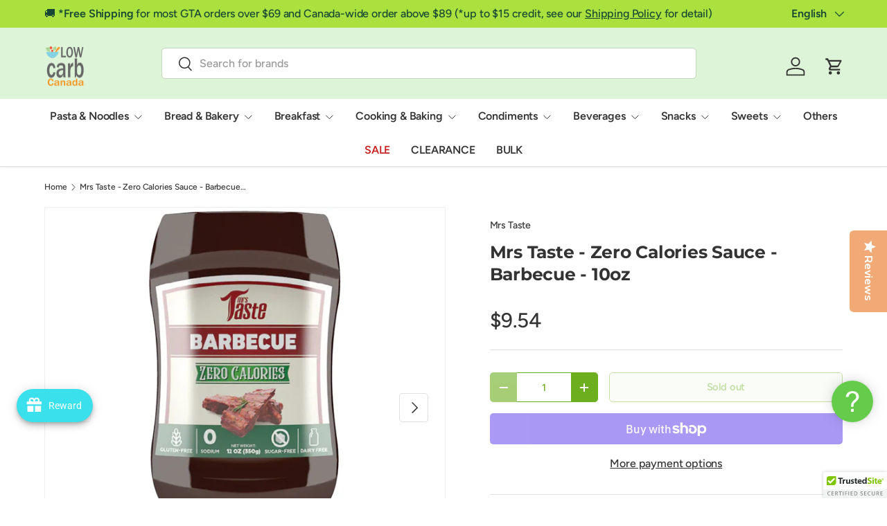

--- FILE ---
content_type: text/css
request_url: https://www.lowcarbcanada.ca/cdn/shop/t/70/assets/custom.css?v=88431866093891043051756396957
body_size: -594
content:
.product-title.h4 {
    display: flex;
    flex-direction: column;
}

--- FILE ---
content_type: text/javascript
request_url: https://www.lowcarbcanada.ca/cdn/shop/t/70/assets/custom.js?v=25181517489966426251756397518
body_size: -586
content:
document.addEventListener("DOMContentLoaded",function(){document.querySelectorAll('.page__content p iframe[src*="youtube.com"]').forEach(function(iframe){if(iframe.parentElement.classList.contains("mediaWrapper"))return;const wrapper=document.createElement("div");wrapper.className="mediaWrapper",wrapper.style.position="relative",wrapper.style.width="100%",wrapper.style.height="0",wrapper.style.padding="56.25% 0 0 0",iframe.style.position="absolute",iframe.style.width="100%",iframe.style.height="100%",iframe.style.top="0",iframe.style.left="0",iframe.parentNode.insertBefore(wrapper,iframe),wrapper.appendChild(iframe)})});
//# sourceMappingURL=/cdn/shop/t/70/assets/custom.js.map?v=25181517489966426251756397518


--- FILE ---
content_type: application/javascript; charset=utf-8
request_url: https://searchanise-ef84.kxcdn.com/preload_data.6E6P4F4R1V.js
body_size: 11262
content:
window.Searchanise.preloadedSuggestions=['sugar free','gluten free','g hughes','walden farms','sugar free jello pudding','pork rinds','fiber gourmet','carbonaut bread','jell-o sugar free instant pudding & pie filling','farm girl','chocolate chips','keto wise','quest chips','catalina crunch','sugar free jello','sugar free syrup','lilys chocolate chips','protein bar','sugar free pudding','pork king good','liviva low carb keto pasta','skinny syrup','tortilla wraps','pizza crust','josephs pita','choc zero','fiber gourmet pasta','low carb','thinslim foods','bbq sauce','kiss my keto','peanut butter','atkins shakes','power crunch','joseph\'s bakery','protein powder','mrs taste','davinci sugar free syrup','fibre gourmet','jello pudding','quest bar','maple syrup','real ketones','sweet nothings','skinny mixes','keto bread','good good','carbonaut gluten free bagels','thin slim','sugar free candy','hershey\'s zero sugar','proti chips','walden farms syrup','lavash bread','ciao carb','no sugar','pancake mix','walden farms dressing','pie filling','hot chocolate','low calorie','grenade carb killa','pasta sauce','nuts n more','carba nada pasta','almond flour','monk fruit','zero sugar','atkins endulge','fiber gourmet challah','mt olive','chocolate syrup','true lemon','hamburger buns','sugar free jam','outer aisle','lily\'s baking chips','shirataki rice','la tortilla','lilly\'s chocolate','cake mix','coffee mate','sugar free cheesecake pudding','high protein','atkins bars','mama lupe','coffee creamer','beyond chipz','protein chips','liviva pasta','sugar free chocolate','drink mix','g hughes smokehouse sugar free bbq sauce','sola bread','carbonaut gluten free pizza crust','smart sweets','pork king','sugar free chocolate chips','slim syrups','oat fiber','keto diet','pork rind','mrs renfros','great low carb bread company','kaizen pasta','josephs wraps','liviva low carb dried shirataki','protein bars','ice cream','chatila donut','lily’s chocolate','healthsmart chocorite','simply delish','keto crackers','impastable pasta','white chocolate','legendary foods','thinslim foods love the taste','guys bbq sauces','quest tortilla style protein chips','good good keto friendly sweet spread','high key','jello sugar free pudding','king arthur','keto cereal','ciao carb proto pasta','sugar free maple syrup','hot dog buns','moon cheese','salad dressing','natural heaven','catalina crunch keto crunch mix snack mix','shirataki noodles','wilde chips','sugar free cake mix','pancake syrup','keto products','caramel syrup','keto rice','carbalose flour','slim syrups sugar free pumpkin syrup limited edition','carbquik baking mix','protein pasta','egglife wraps','reese\'s peanut butter cups','shrewd food protein puffs','swerve sweetener','thin slim foods','carba nada','atkins protein chips','sugar free ketchup','sugar free hot chocolate','betty light','skinny pasta','keto chips','protein shake','krunchy melts','keto snacks','protein puffs','chocorite all','teriyaki sauce','english muffins','low carb bread','farm girl cereal','lakanto monkfruit','kiss my keto gummy','al dente pasta','keto wise fat bombs','smart cakes','genius gourmet','fibre gourmet pasta','keto pasta','walden farm','brown sugar','nu pasta','swerve the ultimate sugar replacement','pb2 powdered','gluten free low carb','sugar free marshmallows','egg white','nature\'s hollow','mrs taste zero calories syrup','chatila low carb sugar free mini cheesecake','aunt millie\'s','sugar free honey','al dente','g hughes wing','pita bread','jelly belly','gluten free bread','true lime','keto bars','joseph’s bakery','nestle sugar free coffee mate powder','fiber gourmet biscotti','grenade carb killa bar','muffin mix','mama lupe\'s','hearts of palm','primal kitchen','choco rite','carbonaut bread 544','thinslim foods impastable low carb pasta','ice chips','healthsmart sweet nothings 14 pieces','slice of life carb wise','hershey chocolate syrup','wheat gluten','gg scandinavian','russell stover','swerve brown sugar-free','sweet chili','catalina crunch keto friendly cereal','palmini pasta','zero calorie','keto cookies','low carb pasta','smuckers sugar free','sugar free licorice','weight watchers','bone broth','pizza sauce','beyondchipz torpillas','wilde protein chips','pork panko','cherry pie filling','nature\'s hollow preserves','monkfruit sweetener','carbonaut bagels','bread crumbs','chatila sugar free cookies','lupin flour','chocolate spread','proto pasta','instant pudding','keto wraps','sola bagels','good to go','parm crisps','mr tortilla 1 net carb tortilla','g hughes wing sauce','shameless snacks','fiber gourmet high fiber light rice pasta','powdered peanut butter','flavor god','davinci syrup','egg life','jollies sugar free candy','chicken chips','fiber gourmet high fiber light pasta 8 oz box','low carb rice','nutty bun bakery low carb bagels','hot cereal','cheesecake jello','quest soft & chewy protein cookie','quest crunchy protein puffs','sweetleaf liquid stevia','walden farms street taco sauce','sweet leaf','apple cider','thinslim foods soft n fluffy zero','dry roasted edamame','apple pie filling','beyondtwistz low carb pretzels','sugar free bbq sauce','shrewd keto dippers','toufayan bakeries keto','sugar free caramel','flat bread','jolly rancher','chocolate bar','fat bombs','shrewd food','quest protein chips','genius gourmet chips','mr tortilla','cinnamon bread','matteo sugar free','lorann oils','coconut aminos','dark chocolate','birch benders','slice of life','g hughes salad','4c energy rush drink mix','quest cookies','farm girl gluten free keto baking mix','simply delish sugar free keto pudding','catalina crunch cereal','da vinci','jello cheesecake','power crunch protein','gg crackers','keto chocolate','royo bread','la nouba','atkins shake','caffe dvita','keto bar','flavorgod zero calories topper','lowrey\'s bacon curls microwave pork rinds','ez-sweetz sweetener','guys bbq','brownie mix','melba toast','g hughes spice rub','walden farms coffee creamer','polaner sugar free jam','fiber gourmet bags','flock chicken chips','flat out','xanthan gum','gh hughes','g hughes dipping sauce','ketchup sugar free','sensato hot cereal','peanut butter cups','julian bakery pro granola','good good krunchy keto','cheesecake pudding','kay\'s naturals','graham cracker','carbonaut 544 g','kaizen food company low carb pasta','mrs taste zero calories sauce','pork king good dessert pork rinds','almond butter','sugar free chocolate syrup','thinslim foods xtreme bagels','meringue bites','salted caramel','welch\'s zero sugar singles-to-go','carbonaut gluten free granola 283g','monk fruit sweetener','mct oil','mac and cheese','sugar free sauce','nupasta pasta 310','royo bagels','keto bagels','mr tortilla crunchy keto tortilla chips','tomato sauce','g hughes salad dressing','pudding mix','betty bread','pumpkin spice','g hughes marinade','carb nada','tortilla chips','low carb crackers','dimpflmeier power slice bread','dill pickle','la tortilla wraps','grenade bars','liviva rice','ketonut fat bombs','light pasta','skinny mixes 48','gluten free pasta','protein chip','genius gourmet crispy protein treat','protein shakes','g hughes sugar free salad dressing','g hughes smokehouse','smart cake','burger buns','nupasta organic','sana chocolate snacks','skinny weight watchers pasta','sweet drops','chatila no sugar added donut','carb quick','keto tortillas','slim syrups sugar free cocktail mix','sweetleaf water drops','healthsmart chocorite all natural with stevia chocolate bar','carbonaut gluten free granola','joseph lavash','erythritol sweeteners','farm girl granola','quest bars','lasagna pasta','carbonaut gluten free','dokota sugar free sweets','baking chips','carb killa','life savers','love good fats','carbquick mix','keto drinks','slim syrups holiday','slim syrup','jell-o sugar free instant pudding','ketonut keto rinds','baja bob','hot dog','grenade carb killa 1 bar','ketonut keto pork rinds','dixie diner','sweet nothing','soy sauce','quest overload bar 58g','betty light bread','fiber gourmet high fiber light pasta','chocolate chip','lilys chocolate chips sugar free','margaritaville zero sugar cocktail mixers','strawberry syrup','skinny mixes sugar free sauce topping unicorn','atkins snacks','jello sugar free','thinslim foods bagel chips','quevos keto friendly pita style protein crisps','fat free','natural heaven bantastic brownie thin crisps snack','simple mills','lily\'s candy coated pieces','english muffin','quest cookie','peanut butter powder','jok n al fruit spreads','natures hollow','jell-o sugar free','liquid stevia','lorann flavoring oils','farm girl keto cereals','ketolibriyum scone','ciao carb biscozone','apple pie','white protein','maria and ricardo\'s','hearts of palm pasta','protein pretzel','smuckers sugar free topping','protein bread','real ketones keto lean for life primed','hazelnut spreads','the lonely carb','jell-o sugar free jelly gelatin powder','honey mustard','nut butter','reese zero sugar','sugar free please','julian bakery crackers','cookie dough','la sublime','carbonaut buns','keto wise 16 bars','mrs renfros salsa','doctors carbrite diet bar','lakanto monkfruit sweetener','sugar free pie filling','oat fibre','pork rind crumbs','grain free','pb2 powdered peanut','skinny mixes sugar free syrup concentrate 750ml','quest protein cookie','konjac noodles','cello whisps','bread chompies','low carb tortillas','duncan hines','liviva low carb keto 225g','smuckers squeeze sugar free jam','thinslim love the taste 6','sweetleaf liquid stevia 2 fl oz','dried shirataki','pie crust','keto granola','tidbits sugar free meringues','cocoa powder','convenient nutrition keto wheyfer bar','al dente carba-nada 12 oz','ciao carb proto toast','protein cereal','beyond twistz','strawberry jam','carbonaut tortillas','sugar free drinks','ez sweetz','mrs taste creamy sauce','konjac rice','low carb wraps','quest protein','vanilla syrup','jell-o pudding & pie','kiss my keto gum','quest tortilla style protein chips case of 8','seedwise clusters','greek yogurt','gummy bears','sugar free caramel syrup','swerve keto friendly chocolate chips','mr taste','da vinci sugar free','meal replacement','keto pancake','dairy free','power slice','chocorite 16 bars','thin slim bread','good dee\'s','best sellers','water drops','keto bomb','jello pie','thinslim foods impastable','protein snacks','water flavoring','atkins keto treat','lasagna noodles','singles to go','baking mix','sugar free twizzlers','vegan and gluten free','no sugar added','coconut flour','slim syrups sugar free syrup 750ml bottle','sonoma creamery','chompies bread','birthday cake','sugar free jello cheesecake pudding','zoraw keto chocolates','choco rite bars','aunt millies','cherry pie filling no sugar','sugar free coffee mate','keto wise snack bar 348g','quest frosted cookie','hot sauce','iced tea','legendary foods protein pastry 61g','sugar free syrups','elbow macaroni','krunchy melts sugar free meringue','walden farms condiment','go nutrition go gummy','protein drink','carbonaut gluten free 550 g','sugar free coffee','rice cake','keto factory granola 10oz','joseph pita','calorie free','mama lupes','maple grove farms','jelly beans','pistachio pudding','sweetleaf monk fruit','davinci sugar free pump','joseph\'s bakery buy one get one free','tutti keto granola','nutty bun bakery donuts','ice chips candy','lily\'s chocolate','josephs pita bread','alfredo sauce','true orange','fat free sugar free jello pudding','atkins cookie','genius gourmet protein cookie bites','dr bernstein','gg scandinavian fiber crispbread','shrewd keto dippers bags','farm girl keto cereals 280 g','jok n al','keto noodles','nutty bun bakery pizza crust','carb wise','natural heaven hearts of palm keto bowl ready meal','hot chocolate sugar free','nutty bun bakery wraps','sana overnight superfoods blend','atkins meal bars soft baked','healthsmart sweet nothings 128g','think protein bar','kaizen food company low carb pasta 8 oz','hot cocoa','jello sugar free lemon pudding','pork king good pork rinds','cheese cake','keto gummies','lily\'s chocolate bar','mrs taste sugar free dressing','pork king good fried','mt olive sugar free relish','good protein','banana pudding','keto wise keto fat bombs 16 bars','quest cheese crackers','mrs taste taste cookie bar','highkey cookies','thinslim impastable','bubba\'s fine foods savory keto nut mix','fat bomb','skinny sauce','steaz zero calorie iced tea','quest crackers','atkins meal bars coffee house collection','zo raw','thinslim foods muffin','doctor\'s carbrite diet bar','theobroma zero sugar','chatila no sugar added donut single','keto g','seal sama','lowrey\'s pork rinds','beef jerky','cheese cake jello','lily’s chocolate chips','skinny pasta weight watchers','lc sandwich','jolly rancher sugar free','thermal box','mode low sugar chocolate bar 32g','ciao carb nutriwell maccarozone pasta 50g','keto bombs','yum yum sauce','chicken skin','thinslim love the taste','keto jam','mrs taste cookie\'wish 50g','ciao carb low pasta','keto wise meal replacement shake','sugar free gum','sugar free drink mix','pork king good fried pork rinds 1.75 oz bag','brooklyn born','chocolate bars','sweet nutrition','heart of palm','werther\'s original','keto pancake mix','chatila donuts','eve\'s crackers','cloud cakes','nutty bun','sugar free instant pudding','kosher products','jell-o gelatin','keto flour','sugar free life savers','health smart','carbonaut bun','lillys chocolate','graham crumbs','cinnamon raisin','palmini noodles','atkins soft','energy rush','proto toast','healthsmart sweet nothings','sweetleaf water drops 1.62 oz','slimfield farms','whey protein','high protein pasta','health smart 168 g','erythritol granular','keto wrap','yo mama\'s','guy\'s sugar free','seal sama teriyaki','lily\'s baking chips 255 g','carbonaut granola','keto candy','keto honey','cream cheese','smuckers sugar free sundae syrup','fiber gourmet high fiber light pasta buy one get one free','sana chocolaty bites 100g','sensato high fiber hot cereal','g hughes smokehouse sugar free bbq sauce japanese','candy people','free shipping','lc foods','king arthur keto','polaner sugar free jam with fiber','nestlé nesquik chocolate','go beanz','pork panko crumbs','kiss my keto test','g hughes smokehouse sugar free bbq sauce japanese 14oz','keto cracker','black licorice','edamame pasta','carbonaut gluten free bread 550','just the cheese','carbonaut hamburger buns','french vanilla','macadamia nut','legendary chips','g hughes salad dressing 12 oz','walden farms dressing 355 ml','chocolate chip cookies','free syrup pump','walden farms mayo','hershey zero','white chocolate chips','black bean pasta','made in canada','hughes sweet chili','ketolibriyum cookie','diabetic freindly','no carb','lemon curd','quest cheese crackers box','good good jam','thousand island','milk chocolate bar','high protein bread','low carb pizza crust','grenade carb killa spread','chocolate sauce','carbolicious melba toast','nacho chips','good to go bar','skinny mix 750','pro spread','low fat','nupasta low calorie pasta 210g','egg white wraps','ice tea','good dees','cauliflower rice','lemon pudding','sugar free pancake syrup','pork king good fried pork rinds','barbecue sauce','milk chocolate','liviva organic shirataki','sugar free cookies','wing sauce','keto marshmallows','sugar free snacks','steak sauce','gluten free wraps','cookies and cream','ciao carb nutriwell maccarozone pasta','red vine','epic pork rinds','pro granola','heinz ketchup','g hughes bbq sauce','low sodium','caffe dvita sugar free','fulfil protein bites 1.98 oz','pb2 products','cheese sauce','skinny mix','keto bakes','almond milk','lily\'s bar','o sugar free','carbonaut gluten free bagels 335','quest peanut butter','atkins cookies','g hughes salad dressing sugar free','thermal package','g hughes rub','powdered sugar','aunt millie','quevos egg whites','spaghetti noodles','keto pudding','raspberry jam','keto soup','sooo ketolicious keto pizza','keto mayo','carbonaut hot dog buns','think keto','gluten free keto','tutti gourmet keto granola','sugar free vanilla','ciao carb nutriwell pasta','baja bob\'s sugar free cocktail mixer','egg nog','kz clean eating','sucralose sweetener','atkins meal bars','protein drinks','crunch protein bar','almond flour tortilla','caramel sauce','skinny pasta weight watchers 9.52 oz bag','rawcology raw crunch granola','keto shake','farm girl mix','wheat protein isolate','bacon curls','no sugar company','low sugar','moon cheese 57','4c energy rush','protein wraps','everything bagel','gum sugar free','toufayan bakeries','ketolibriyum bagel','french vanilla cappuccino','salt and vinegar','st josephs','hotdog buns','low carb tortilla','cheese whisps','ramen noodle','sugar free jello pudding cheesecake','liquid sweetener','unbun bread','dixie pie crust','keto buns','keto dippers','jell o','coconut tortilla','nutty bun bakery mozza chip thins','sugar free low carb','nut free','power crunch 12','orange marmalade','crisp power','keto pizza','nestle sugar free coffee mate','rye bread','4505 chicharrones pork rinds','kaizen rice','peanut butter cup','sugar free cake','chocolate powder','guy\'s sugar free bbq 18','burger bun','swerve sweets cake mix','chatila sugar free cookies 8 count','keto factory','raisin bread','twizzlers sugar free','g hughes 12 oz','shrewd food protein croutons','kay\'s naturals protein cereal','good good keto friendly syrup 250ml','icing sugar','ranch dressing','carb wise bread','vegan keto','sweet chili sauce','coconut milk','new products','vanilla pudding','sugar free pasta sauce','healthsmart chocorite all natural with stevia chocolate bar 5 oz','guy\'s sugar free bbq sauce','low carb bagels','chompies bagels','xylitol sugar','pistachio sugar free instant pudding','atkins iced protein shake','skinny weight watchers','genius gourmet keto bar 1 bar','legendary foods popped protein chips','genius gourmet keto bar','whey protein bar','sweetleaf liquid stevia fl oz','fiber gourmet high fiber light rice pasta 5 oz box','lily\'s white chocolate bar original 80 g','zoraw chocolates','stevia drops','pure traditions noodle revolution keto egg','smart muffin','thai chili','sourdough bread','quest frosted cookies','margarita mix','keto cake mix','egg life wraps','g hughes spice rub bbq rub','maple grove','4c mix','genius gourmet keto snack chips','egg noodles','walden farms creamer','waffle mix','parmesan crisps','style sugar free','nuts and more','natures hollow honey','outer aisle sandwich','smart sweet','walden farms syrup 355','skinny syrup mixes','quest chip','ice sugar','jolly rancher sugar','keto creamer','coffee cream','gluten free chocolate','ciao carb nutriwell maccarozone','keto gluten free','keto crisp','thinslim foods gluten free rolls','plant based','fruit spread','egg no','skinny syrup sugar free','keto fat bombs','pumpkin seeds','keto collagen','atkins chips','sana chocolate snacks 100g','dixie low carb products','fiber gourmet high fiber light rice pasta 5 oz','slice of heaven','keto wise 16','gelatin powder','mrs taste cookie\'wish','dixie mix','lilys bars','sweetleaf monk fruit organic sweetener squeezable','healthy crunch','zero net carb','candy smart sweets','blueberry syrup','protein puff','keto tortilla','skinny soup','guar gum','g hughes teriyaki','hazelnut chocolate spread','quest tortilla','tortillas wraps','coffee syrup','lakanto sweetener monkfruit sweetener','carb rite','sweet leaf stevia','mousse mix','g hughes smokehouse bbq','truely keto cereals','carbquik baking','keto krac','protein pretzels','sugar free cappuccino','tidbits meringue','thinslim foods cloud cakes','hershey\'s chocolate syrup','sugar free werthers','kays natural','g hughes bbq','sugar free peanut butter','keto pizza crust','hard candy','carb diet','tutti gourmet','gluten free pizza crust','roasted edamame','hershey\'s zero sugar candy','zevia tea','sensato granola','hamburger bun','low carb snacks','edas candy','inspire protein kitchen pork puffs','davinci with','coleslaw dressing','gluten free fruit','whisps cheese crisps','healthsmart chocorite nougat box of 6','sweet well','thinslim bulk','proti diet','flatout carbdown flatbread','fulfil protein bars 1.94 oz','slim syrups sugar free syrup 750','walden syrup','thinslim foods biscuit','simply organic gravy mix','thin slim bagels','bread and butter','frontera taco','birch benders pancake','oat flour','sugar free sauces','shrewd bags','sweet relish','ice sugar free','yo mama\'s foods pasta sauce','duncan hines comstock','and more','russel stover','light penne','good fats','simply organic extracts & flavors','heinz tomato ketchup','sweet & friendly mints 30g','carbonaut gluten free buns','egg wraps','pb and me','keto factory biscotti 96g','lactose free','atkins protein chips 1.1oz','high fiber','buffalo sauce','chocolate hazelnut spread','fat free pudding','atkins shakes 4 pk','cotton candy','peanut butter patties','outer aisle plantpower sandwich thins','no sugar chocolate','rawcology coconut chips','nutty bun bakery','go nutrition go gummy 50g','keto bread crumbs','farm girl nut based granola','black soy beans','chocolate peanut butter','shipping fee','power crunch 12 bars','blue cheese','sugar free pudding mix','gift card','joseph\'s pita','brooklyn born chocolate mini keto bite','go nutrition','keto wise keto fat bombs 6 bar','high fibre','lilly\'s milk chocolate','dulce de leche','wilde chicken chips','sugar free hot cocoa','oh my okra','atkins meal bars latte','lily\'s baking','catalina crunch keto smoothie kit','keto chocolate chips','protein bar peanut','xylitol candy','southern recipe pork rinds','salted caramel syrup','sugar free honey mustard','russell stover sugar free','egg white noodles','coffee mate powder','noble jerky','joseph’s pitas','carbalose baking flour','atkins bar','g hughes smokehouse sugar free bbq sauce 18 oz','no salt','hersheys zero sugar','sugar free strawberry','un bun','graham cracker crust','scandinavian crispbread','dark chocolate chips','lilys chocolate','good good syrup','cinnamon raisin bread','sugar free cheesecake','krunchy keto','egg whites','g hughes sugar free wing sauce','sweet and sour','healthsmart chocorite clusters','good food for good','stir fry sauce','jell-o pudding','keto bomb snacks','healthsmart sweet nothings 14','nesquik chocolate powder','swerve sugar','smuckers squeeze sugar free jam 16.5oz','sugar free apple cider','sola buns','keto cookie','better than','ciao carb pasta','microwave pork rinds','great low carb bread','healthsmart chocolite','sugar free brownie','carbonaut low carb bread 544 g','hazelnut spread','smart baking','ghirardelli chocolate','egg white protein','keto syrup','mrs taste sugar free cookies n cream','walden caramel','atkins endulge treat','da vinci syrup','pudding sugar-free','low carb wrap','sugar free barbecue','brachs sugar free candy','keto pita','peppermint patties','noodle revolution','lily chocolate chips','bake city','lakanto syrup','carbonaut bagel','salt free','go nutrition gobeanz crunchy roasted edamame','proti chip','lavash breads','bread mix','guys sauces','avocado oil','brown rice','sugar free drink','thinslim bread','skinny weight watchers pasta 9.52 oz bag','toufayan wraps','sooo ketolicious','sonoma 64g','jell o jelly','root beer','butterscotch pudding','sugar free jelly','thin slim muffins','italian dressing','koochikoo organic','zero carb','lilly\'s chocolate bars','sugar free bbq','nutriwell pasta','vegan protein','sweetleaf sweet drops','hunts pasta sauce','organic mct oil','josephs syrup','zero sugar chocolate','grenade spread','simply delish pudding','carbonaut gluten free bagels 335g','best before nupasta','skinny sauces','frontera taco skillet sauce','sweets of the','good to go savoury','real ketones keto chips','joseph bakery','palmini hearts of palm pasta pouch','sugar free gummy','lonely carb','vermont free syrup','sana low sugar spreads','nacho cheese','skinny pasta weight watchers 9.52','awake chocolate','carb quik','york peppermint patties','fiber gourmet high fiber light pasta 8 o','enchilada sauce','hi lo','rip van','ciao carb biscozone 100g','bulk pack','keto factory granola','no calorie','sola bagel','jok n al fruit spread','no sugar keto','atkins protein cookies','diabetic friendly','red velvet','davinci vanilla','mints sugar free','kiss my keto creamer','key lime','liviva keto pasta','swerve mix','stir fry','super coffee','fiber gourmet per bag','caffe d\'vita','cookie butter','coconut chips','sugar free hard candy','swerve the ultimate sugar replacement 12 oz','kaizen food company','go gummy','gluten free sugar free','lemon cake','matteo\'s sugar free cocktail syrup','banana bread','gluten free peanut','la nouba marshmallows','walden farms dips','nutty bun bakery buns','chocolate milk','carb bagels','oatmeal chocolate chip','ice cream topping','oatmeal cereal','balsamic vinaigrette','fiber gourmet flour','fourx better chocolate keto functional chocolate','american licorice','nupasta pasta with sauce 310g','splenda coffee','breakfast blend k','pb2 powdered peanut butter','peanut butter chocolate','sour cream onion','atki s','fat free sugar free pudding','julian bakery','kiss my','ben original fast','gluten-free bread','sugar free lollipops','liviva organic','keto sk','keto wise fat bombs 16 bars','thinslim bagels','fiber gourmet high fiber','candy can','keto wheyfer','atkins endulge bars','beyondchipz chips','sugar free teriyaki sauce','joseph\'s sugar free syrup berry','healthsmart chocorite chocolate nougat box of 9','frontera sauce','low carb flour','ketone meter','hot dog bun','lakanto monkfruit sweetener 235g','true products','good good keto friendly syrup','gluten free crackers','atkins keto','real ketones elevate','zero carb tortillas','cola bottles','peanut flour','black bean','caesar dressing','chompies low carb high protein bagels','keto and co','farm girl keto cereals 320','skinnies cocktail','energy drink','chocolate almonds','hershey sugar free','hold the carbs','ice chips xylitol','and cheese','farm girl nut based cereals','healthsmart chocorite cluster','quest nutrition tortilla','gluten free tortilla','coconut syrup','low carb noodles','sans sucre','fiber gourmet high fiber light pasta 8 oz','no carb bread','davinci sugar free','quest protein cookie 1 cookie','keto snack chips','cookie mix','zolli pops','sugar free vanilla syrup','yum yum','protein bar chocolate','jello pudding sugar free','latortilla cocina mexicana','genius gourmet bars','sinfit protein chips','bread keto','low carb bagel','pickle chips','keto crunch','true lemon lemonade 10 count','pizza mix','nutilight spreads','zevia drinks','catalina crunch keto','low carb cake','organico bello','keto wise snack bar 348','chatila no sugar added donuts','egglife egg white wraps','cinnamon bun','jello cheesecake pudding','better stevia','pina colada mix','sola hot dog buns','one bars','ketolibriyum scone 4 pack','sweetleaf sweet drops liquid stevia','galerie au chocolat','carbrite bar','j is','zeroodle spaghetti','caramel dip','cocktail mixers','carrington farms','healthsmart chocolite 7 pieces pouch 84g','ciao carb nutriwell maccarozone pasta 250g','mrs taste cookie strawberry','ez sweet','sonoma creamery crisps','shrewd food protein puffs cream','mct powder','chocolate mint','quest nutrition','convenient nutrition','g hughes spice','sugar free marshmallow','sugar free chocolate pudding','maple walnut','hershey zero sugar','gluten free flour','unbun pizza','guy\'s sugar free bbq sauce smokey','chai tea','coffee mate sugar free','polaner sugar free jam with fiber 13.5 oz','york peppermint','sugar free gummies','keto spread','flourish pancakes','low carb hamburger buns','theobroma zero sugar mini','fiber gourmet bag','g hughes ketchup','bbq sauces','apricot jam','low carb donuts','atkins snack bar','pasta noodles','hershey\'s zero sugar 3 oz bag','eat me guilt free','g hughes smokehouse sugar free','chocolate dip','la sublime low carb chips','fibre one','hersheys chocolate syrup','protein flour','keto sauce','low carb chips','lily chocolate','walden farms caramel','keto meal replacement','keto shake mix','rice pasta','nupasta low calorie pasta','pure traditions noodle revolution keto egg white noodles','hu chocolate','walden farms amazin mayo','macaroni and','gluten flour','joseph’s syrup','flavor syrups','keto oatmeal','marinara pasta sauce','at last','almond crackers','milk powder','resistant starch','atkins snack bars','4c iced tea','keto cake','fiber gourmet high fiber light pasta case','gingerbread cookies','peanut butter candy','macaroni and cheese','nestle coffee mate powder 10.2 oz','josephs bakery','yo mama\'s foods sauce','black soy bean','mr tortilla net carb tortilla','genius gourmet keto','southern recipe pork rinds seasoned eatings','burger sauce','mrs renfros cheese','chili sauce','drink mixes','carbonaut mix','king arthur keto wheat flour','atkins peanut','simply organic','keto maple syrup','carbonaut gluten free bread 550 g','snack house','rice cakes','jell-o sugar free jelly gelatin powder 0.3 oz','chocolat chips','cacao butter','pudding jello','ice cream mix','yo mama','salt vinegar chips','dr atkins','parm crisp','wheat protein','chatila single','low cal','vanilla wafer','protein cookie','5 gum peppermint','frozen dinner','shrewd food protein croutons 0.52 oz bag','cherry pie','o jelly powder','swerve sweets','raspberry syrup','donuts filled','dill pickle chips','atkins peanut butter wafer','true lemon 10 count','keto protein powder','shake and','challah bread','tortilla 1 net','southern recipe','guys bbq sauce','cheese crisps','eves crackers','elbow pasta','sugar free white chocolate chips','swerve brown sugar','granola bars','sugar free cheesecake jello','g hughes sugar free dipping sauce','ketogenic diet','monk sugar','sugar free coffee syrup','fiber gourmet crackers','walden farms syrup 237ml','low carb canada','loranns oils','keto wise keto fat bombs','shrewd food protein puffs 0.74 oz bag','sugar free fat free pudding','carb a nada','carb smart','swerve sweets mix','chocolate covered almonds','wheat gluten flour','apple cider vinegar','sana gluten free','crisp bread','sugar free dressing','gluten free cereal','keto cups','keto wheat','sugar free pie','dr pepper diet','s peanut butter','welch\'s singles-to-go','chocolate chips baking','keto bagel','skinny konjac noodle soup','chompies low carb high protein','simple mills crackers','soy beans','whole wheat','sour candy','whisps cheese','keto protein','chompies 16 oz','mint chocolate','protein up','guys bbq sauces guys','keto snack','foldit wraps','sugar free gluten free','atkins protein bars','true lemon shaker','bone broths','garlic sauce','peanut spread keto','tempeh chips','tru lemon','davinci sugar free syrup case of 4','zero sugar chocolate chips','walden farms spread','sugar free candies','sugar free vanilla pudding','thinslim foods love the taste bread','xlear spry gum blister pack','fiber one','coconut secret','quest peanut butter cup','fiber gourmet high fiber light pasta case of 12','beyondchipz torpillas 5.3 oz bag','butterscotch chips','everything seasoning','keto chip','walden farms syrup 355 ml','lakanto classic monkfruit','pecan clusters','instant rice','great low carb 8 oz','heart of palm pasta','fat free jello pudding','sooo ketolicious pizza','walden farms pancake syrup','7 inch tortillas','tova industries','good good keto friendly sweet spread 12 oz jar','joseph\'s bakery flax oat bran and whole wheat pita bread','original chewy candy','nuts n more high protein spread 1.1 oz','g hughes marinade sugar free','bone brewhouse','live carb smart','guy\'s bbq','latortilla wraps','pastabilities lower cal pasta','gg crispbread','simply jel dessert','thai chili sauce','light rotini','ice chips xylitol sugar free candy','lowreys pork rinds','thinslim foods impastable low carb pasta 8oz','royo bread company bagels','zero calories','sana chocolaty bites','impastable foods','shameless candy','genius gourmet keto bar 12 bars','reese peanut butter','joseph\'s sugar free maple syrup','slice of','protein croutons','todd\'s better snacks','walden farms coffee','twizzlers free candy','walden dressing','sugar free cherry','inspire protein kitchen pita 284g','dipping sauce','alpine cider','gluten free snacks','catalina crunch keto friendly cereal 8 oz','cream of rice','brooklyn born chocolate keto bar 60g','brach\'s sugar free candy','keto brownie mix','new hope mills','gluten free cinnamon','true lemon lemonade','lilys chocolate bar','bagel thins','atkins break','angel hair','zero honey','davinci syrup pump','walden farms bbq sauce','light elbows','farm girl cereals','quest puffs','cheese crackers','g hughes sweet chili','sea salt','syrup sugar free','protein cookies','g hugh','natural heaven hearts of palm pasta','lavash wrap','pb powder','sour cream','organic shirataki','pineapple sugar free','carbonaut gluten free bread','drink sugar free','tova carbalose flour','lucky leaf','walden farms syrup 37ml','sugar free milk','walden farms alfredo','g hughes sauce','hersheys zero','nestle coffee mate','farm girl nut based cereals 300 g','guy\'s sugar free dipping sauce','ketone test strips','atkins endulge chocolate candies','earnest eats snacking avocado','nona vegan','candy gummy bears','liviva penne','gummy candy','todd\'s better snacks protein chips','pork king good pork rind crumbs 12 oz','purely elizabeth','atkins wafer','glutenull keto buns 425g','nutty bun bakery low carb bagels 6pc','sugar free sweet relish','health smart sweet nothings','sweet sour sauce','keto coffee creamer','smuckers caramel','stevia liquid','sugar free watermelon','gluten free low carb bread','healthsmart sweet nothings 128','mango habanero','smaps cereal','kiss my keto gumm','ghirardelli 100% cacao','sugar free mocha','the lonely carb pizza crust','thinslim muffins','splenda sugar','walden farms syrup 12 oz','carb bread','keto sugar','syrup pump','baja margarita','french dressing','doctor\'s carbrite','4c energy','fruit spreads','alpine cider sugar spiced apple cider','peach jello','low calorie bread','fat free jello','fat bombs 1 bar','orange ginger','walden farms condiment 340 g','fruit punch','protein crisp','quest overload','shameless sweets','keto wise bars','maple sugar free syrup','powdered peanut spread','mr tortilla count','fiber gourmet high fiber light rice pasta 5','sugar free pops','atkins drinks','white bread','gluten free cookies','ideal sweetener','genius gourmet bar','coconut sugar','liviva dried shirataki','soybean spaghetti','pasta rice','free syrup','taco sauce','josephs bread','no sugar added pie filling','sandwich thins','sugar free hershey','keto graham','lilys chips','fiber pasta','oat bran','sugar free syrup pancakes','keto peanut butter','thinslim honey','quest protein cookies','powder peanut butter','galerie au chocolat chocolate bar 80','peanut powder','eda\'s sugar free hard candy','tom & jenny\'s','honey dijon','keto nut','genius gourmet crispy protein treat 1 bar','jell-o pie','lily\'s chocolate chips','keto protein bars','free peanut butter','sugar free pigs','joseph’s pita','nupasta angel','chai latte','bobs red mill','sugar free white chocolate pudding','quest snack bar','liquid flavoring','think bar','bone brewhouse 5 packets','no sugar cookies','low carb melba toast','good good stevia drops 50','sugar free salad dressing','brownies keto','farm girl baking','al dente carba nada','jello sugar free instant pudding','davinci sugar free syrup 750ml bottle','1 net carb','kz clean','mocha latte','shirataki spaghetti','joseph syrup','baking powder','walden farms dressing blue cheese','walden farms bbq sauce 12 oz','keto items','yo mama\'s foods dressing & dip','gluten free coconut','sweet gherkins','pork crumbs','low carb hot dog buns','sana grain free tortilla chips','good dee','rice noodles','low carb bread crumbs','boston fruit slices sugar free','breading and batter mix','margaritaville sugar free pina colada','snack conscious','crisp power high protein pretzel crisps','keto brownie','french vanilla k','nature\'s hollow honey','pudding powder','keto coffee','banana flavorings','raspberry vinaigrette','s milk chocolate','vanilla extract','sweetleaf monk fruit organic sweetener squeezable 1.7 oz','werthers original sugar free','no sugar pudding','lily\'s white','real salt','nutty bun bakery bagel 6pc','lemon iced tea','mrs renfro','chatila cookies','lifesource foods','cloud cake','egg wrap','protein isolate','g hughes wing sauce sugar 12 oz','russell stover chocolate','protein crisps','organic all purpose','good to go bars','sugar free banana','liviva low carb dried shirataki spaghetti','cocoa butter','beef sticks','dixie instant hot cereal','healthsmart chocorite protein bar','unsweetened chocolate','jello free cheesecake','graham cracker-style','sugar free double','cafe drinks','chocolate cake','protein candy','kitchen sugar free','sugar free meringues','liviva dried','mrs taste creamy sauce cheese','jell-o instant pudding','olive oil','outer isle','chocolate sugar free','sugar free bars','no added sugar','sugar free relish','irish cream k','walden farms chipotle','love good fats keto friendly bars 12','woh tempeh chips','all sugar free','lupini beans','cinnamon sugar','walden farms taco','st joseph','smuckers topping','gluten and sugar free','werther s original','fruit slices','tomato basil','farm girl keto cereal 280','guy\'s sugar free bbq sauce smokey case of 6','jolly rancher zero','liviva spaghetti','mermaid syrup','zero sugar special dark','keto bun','keto sticks','strawberry spread','drops liquid','zero sugar candy','walden farms 237ml','chocolate peanut','nutilight sugar free','bread and butter chips','catalina cereal','general tso','crunch caramel cereal','chocolate almond','pastabilities protein pasta','highkey keto mini cookies','ghost pepper','chatila no sugar added donut filled with','slice of life 575 g','lavash pita','keto test','sugar hot chocolate','chipotle sauce','san sucre','milk chocolate candy','torani syrup','keto wise meal replacement shake mix','low carb bars','no sugar added chocolate','grenade carb killa bars','mrs taste zero calories syrup 11oz','biscuits keto','sugar free fruit slices','asian dressing','quest bar oatmeal','carolina gold','genius gourmet keto bars','organic pumpkin seeds','great low carb company','low carb candy','chocorite bars','keto mix','chocolate hazelnut','farm girl low carb mix','snack bars caramel','hershey\'s sugar free chocolate candy','nestle cream','crunchy melts','sweet drops vanilla','bantastic brownie','milk chocolate hazelnut','corn bread','zero bread','cinnamon roll','low calorie protein','mama tortilla','great low carb bread company pasta','good to go seed','keto lasagna noodles','tartar sauce','sugar free chips','drink singles','lily’s chips','almond flour baking','sugar free cocktail','sesame ginger','sugar free sweetener','protein bars peanut','stevia sweet drops','brooklyn born chocolate mini keto bite chocolate 30g','better chocolate','sugar free pizza sauce','ciao toast','pork rind panko','fiber gourmet high fiber light rice 5','lakanto monkfruit sweetener golden','gluten free pizza','bran crispbread','genius gourmet bars 12','atkins protein','but butter','light bread','keto strips','skinny mixes 750','edamame dry roasted','soy free','fiber gourmet light pasta','g hughes sugar free','j hughes','sugar replacement','hershey syrup','walden farms asian','tom and jenny\'s','fiber gourmet pasta 8 oz','mini pita','taco seasoning','sugar free pudding jello','real coconut','g hughes sugar free marinade','sugar free chocolate chip','heinz free ketchup','wraps keto','tidbits meringues','peppermint syrup','pure traditions instant keto oatmeal','non gmo organic','sweets creamy milk','condensed milk','walden farms bbq','sweets from the','walden farms thousand dressing','iced coffee','low carb gluten free bread','flatout wraps','healthsmart chocorite nougat box of 9','himalayan pink salt','green apple','fruit sugar free'];